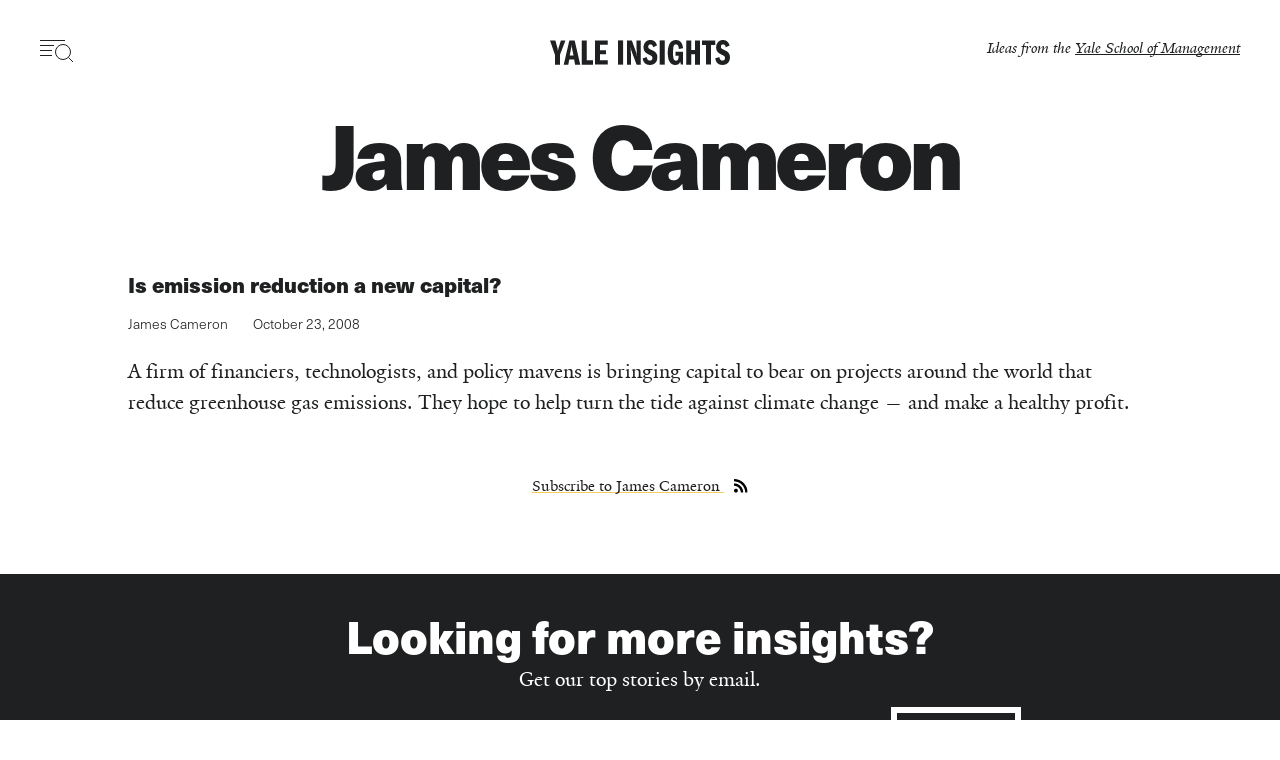

--- FILE ---
content_type: text/html; charset=UTF-8
request_url: https://insights.som.yale.edu/researchers/james-cameron
body_size: 14448
content:
<!DOCTYPE html>
<html lang="en" dir="ltr" prefix="og: https://ogp.me/ns#">
<!--
                                        insights.som.yale.edu
__  __      __        ____           _       __    __
\ \/ /___ _/ /__     /  _/___  _____(_)___ _/ /_  / /______
 \  / __ `/ / _ \    / // __ \/ ___/ / __ `/ __ \/ __/ ___/
 / / /_/ / /  __/  _/ // / / (__  ) / /_/ / / / / /_(__  )
/_/\__,_/_/\___/  /___/_/ /_/____/_/\__, /_/ /_/\__/____/
                                   /____/

Ideas from the Yale School of Management
-->
  <head>
    <meta charset="utf-8" />
<style>/* @see https://github.com/aFarkas/lazysizes#broken-image-symbol */.js img.lazyload:not([src]) { visibility: hidden; }/* @see https://github.com/aFarkas/lazysizes#automatically-setting-the-sizes-attribute */.js img.lazyloaded[data-sizes=auto] { display: block; width: 100%; }</style>
<link rel="canonical" href="https://insights.som.yale.edu/researchers/james-cameron" />
<meta name="google" content="WSFrx5rymXvEU9jgKka1ck1YnTOg4fXLLVDQDTW1l0o" />
<link rel="icon" href="/themes/custom/insights/assets/dist/images/favicon.ico" />
<link rel="icon" sizes="16x16" href="/themes/custom/insights/assets/dist/images/favicon-16x16.png" />
<link rel="icon" sizes="32x32" href="/themes/custom/insights/assets/dist/images/favicon-32x32.png" />
<link rel="icon" sizes="96x96" href="/themes/custom/insights/assets/dist/images/favicon-96x96.png" />
<link rel="icon" sizes="192x192" href="/themes/custom/insights/assets/dist/images/favicon-192x192.png" />
<link rel="apple-touch-icon" href="/themes/custom/insights/assets/dist/images/apple-touch-icon-60x60.png" />
<link rel="apple-touch-icon" sizes="72x72" href="/themes/custom/insights/assets/dist/images/apple-touch-icon-72x72.png" />
<link rel="apple-touch-icon" sizes="76x76" href="/themes/custom/insights/assets/dist/images/apple-touch-icon-76x76.png" />
<link rel="apple-touch-icon" sizes="114x114" href="/themes/custom/insights/assets/dist/images/apple-touch-icon-114x114.png" />
<link rel="apple-touch-icon" sizes="120x120" href="/themes/custom/insights/assets/dist/images/apple-touch-icon-120x120.png" />
<link rel="apple-touch-icon" sizes="144x144" href="/themes/custom/insights/assets/dist/images/apple-touch-icon-144x144.png" />
<link rel="apple-touch-icon" sizes="152x152" href="/themes/custom/insights/assets/dist/images/apple-touch-icon-152x152.png" />
<link rel="apple-touch-icon" sizes="180x180" href="/themes/custom/insights/assets/dist/images/apple-touch-icon-180x180.png" />
<meta property="og:image" content="https://insights.som.yale.edu/sites/default/files/styles/open_graph/public/insights/background/Riddle_illo_final.png?h=d0d46503&amp;itok=OicYhrUh" />
<meta property="og:image:url" content="https://insights.som.yale.edu/sites/default/files/styles/open_graph/public/insights/background/Riddle_illo_final.png?h=d0d46503&amp;itok=OicYhrUh" />
<meta property="og:image:width" content="600" />
<meta property="og:image:height" content="315" />
<meta property="fb:app_id" content="224242245562562" />
<meta name="twitter:image" content="https://insights.som.yale.edu/sites/default/files/styles/open_graph/public/insights/background/Riddle_illo_final.png?h=d0d46503&amp;itok=OicYhrUh" />
<meta name="Generator" content="Drupal 10 (https://www.drupal.org)" />
<meta name="MobileOptimized" content="width" />
<meta name="HandheldFriendly" content="true" />
<meta name="viewport" content="width=device-width, initial-scale=1.0" />
<script type="application/ld+json">{
    "@context": "https://schema.org",
    "@graph": [
        {
            "@type": "WebPage",
            "@id": "https://insights.som.yale.edu/researchers/james-cameron",
            "publisher": {
                "@type": "Organization",
                "@id": "https://insights.som.yale.edu/",
                "name": "Yale Insights",
                "url": "https://insights.som.yale.edu/",
                "sameAs": [
                    "https://twitter.com/YaleInsights",
                    "https://www.facebook.com/YaleInsights"
                ],
                "logo": {
                    "@type": "ImageObject",
                    "representativeOfPage": "False",
                    "url": "https://insights.som.yale.edu/themes/custom/insights/assets/dist/images/insights_logo_amp.png",
                    "width": "421",
                    "height": "60"
                }
            }
        }
    ]
}</script>
<script src="/sites/default/files/google_tag/primary/google_tag.script.js?t96ivc" defer></script>

    <title>James Cameron | Yale Insights</title>
    <link rel="preload" href="/themes/custom/insights/assets/dist/fonts/yaledesign-medium-webfont.woff" as="font" crossorigin="anonymous">
        <link rel="preconnect" href="https://use.typekit.net" crossorigin />
    <style id="critical-css">/*!
 * @client: Yale SOM
 * @description: Yale Insights
 * @version: 4.1.1
 * @build: 2025-12-01 | 095228
 */
html,body,h1,h2,h3,h4,h5,h6,p,hr,abbr,address,b,bdi,bdo,blockquote,cite,code,del,dfn,em,i,ins,kbd,mark,meter,pre,progress,q,s,samp,small,strong,sub,sup,template,time,u,var,wbr,form,input,textarea,button,.node__all-episodes a,select,optgroup,option,label,fieldset,legend,datalist,output,iframe,img,map,area,canvas,figcaption,figure,picture,svg,audio,source,track,video,a,nav,ul,ol,li,dl,dt,dd,table,caption,th,tr,td,thead,tbody,tfoot,col,colgroup,div,span,header,footer,main,section,article,aside,details,dialog,summary,data,object,embed{margin:0;padding:0;border:0;font-size:100%;vertical-align:baseline;background:transparent}header,footer,main,section,article,aside,details,summary,figcaption,figure,nav{display:block}html{box-sizing:border-box;-webkit-text-size-adjust:100%;-moz-text-size-adjust:100%;text-size-adjust:100%;font-weight:normal}*,*::before,*::after{box-sizing:inherit;font-weight:inherit}body{line-height:1}hr{border-width:1px;border-style:solid;margin:0.5em 0;transform:scaleY(0.5);border-color:threedface}address,cite,dfn,em,i{font-style:italic}blockquote,q{quotes:none}blockquote::before,blockquote::after,q::before,q::after{content:"";content:none}b,strong{font-weight:bold}small{font-size:75%}sub,sup{font-size:75%;line-height:0;position:relative}sub{bottom:-0.25em}sup{top:-0.5em}input,select{vertical-align:middle}input[type="radio"]{vertical-align:text-bottom}input[type="checkbox"]{vertical-align:bottom}label,input[type="button"],input[type="submit"],input[type="file"],button,.node__all-episodes a{cursor:pointer}button,.node__all-episodes a,input[type="button"],input[type="submit"]{width:auto;overflow:visible}legend{color:inherit;display:table;max-width:100%;padding:0 0.5em;white-space:normal}fieldset{border-width:1px;border-style:solid;border-color:threedface;padding:0.75em}textarea{overflow:auto;display:block}ul,ol{margin:1em 0;padding-left:var(--list-padding-indent, 2em)}ul>li,ol>li{padding-left:var(--list-item-marker-gap)}ul>li::marker,ol>li::marker{color:var(--list-marker-color);font-size:var(--list-marker-font-size);font-family:var(--list-marker-font-family);font-weight:var(--list-marker-font-weight)}ul li{list-style-type:var(--list-item-style-type)}dl{margin:1em 0}dl dd{padding-left:2em}table{border-collapse:collapse;border-spacing:0}table th{font-weight:bold;vertical-align:bottom}table td{vertical-align:top}pre{white-space:pre;word-wrap:break-word}pre,code,kbd,samp{font-family:monospace, sans-serif;font-size:1em}img,object,embed,video{max-width:100%;height:auto}.site-header__wrapper{padding-top:var(--content-safe-area-top)}.site-header{padding-bottom:var(--content-safe-area-bottom)}.site-header{padding-left:var(--content-safe-area-left)}.site-header{padding-right:var(--content-safe-area-right)}.node__all-episodes a{--button-border: .125em solid var(--button-color);--button-ff: neue-haas-unica,clean,sans-serif;--button-fs: 1.3125rem;--button-fw: 700;--button-padding: 0.5em 1em}.node,.site-header__wrapper{display:grid;-moz-column-gap:var(--grid-column-gap);column-gap:var(--grid-column-gap);row-gap:var(--grid-row-gap)}.node__all-episodes a{--button-hover-background-color: #1f2021;--button-hover-color: #fff;background-image:linear-gradient(0deg, var(--button-hover-background-color) 0%, var(--button-hover-background-color) 100%);background-position:0 50%;background-repeat:no-repeat;background-size:100% 0}.node__all-episodes a:hover{background-size:100% 100%}.site-header__ideas-from a,.site-header__popular-topics .menu--popular-topics a{--link-display: inline;-webkit-text-decoration-color:var(--highlight-link-text-decoration-color, var(--link-background-color, transparent));text-decoration-color:var(--highlight-link-text-decoration-color, var(--link-background-color, transparent));text-decoration-thickness:var(--highlight-link-underline-thickness, 2px);-webkit-text-decoration-skip-ink:var(--highlight-link-underline-skip, none);text-decoration-skip-ink:var(--highlight-link-underline-skip, none);-webkit-text-decoration-line:var(--highlight-link-decoration-line, underline);text-decoration-line:var(--highlight-link-decoration-line, underline);text-underline-offset:var(--highlight-link-underline-offset, 0em)}.site-header__ideas-from a:hover,.site-header__popular-topics .menu--popular-topics a:hover,.site-header__ideas-from a:focus-visible,.site-header__popular-topics .menu--popular-topics a:focus-visible{--highlight-link-decoration-line: underline;animation:animate-highlight-offset 100ms ease-in-out forwards;text-decoration-thickness:1.125em;text-underline-offset:-0.875em}@keyframes animate-highlight-offset{0%{text-underline-offset:-0.625em}100%{text-underline-offset:-0.875em}}.visually-hidden{position:absolute !important;overflow:hidden;clip:rect(1px, 1px, 1px, 1px);width:1px;height:1px;word-wrap:normal}:root{--content-safe-area-top: 1.75rem;--content-safe-area-right: 1.25rem;--content-safe-area-bottom: 1.75rem;--content-safe-area-left: 1.25rem;--site-header-safe-area: 5.625rem;--site-footer-safe-area: 5rem;--content-max-width: 85ch;--page-max-width: 90rem;--grid-columns: 12;--grid-column-gap: 3.75rem;--grid-row-gap: 3.75rem;--list-marker-font-size: .875rem;--list-marker-font-family: neue-haas-unica,clean,sans-serif;--list-marker-font-weight: 700;--link-background-color: #f2cd5c;--link-color: #1f2021;--link-decoration: none;--link-display: inline-block;--link-ff: inherit;--link-fs: inherit;--link-fw: inherit;--link-hover-color: #1f2021;--link-hover-decoration: inherit;--link-line-height: inherit;--link-margin: 0;--link-padding: 0;--link-transition: all 100ms ease-in-out;--highlight-link-decoration-line: none;--button-border: none;--button-color: #1f2021;--button-bg-color: inherit;--button-decoration: none;--button-display: inherit;--button-ff: inherit;--button-fs: inherit;--button-fw: inherit;--button-hover-color: #1f2021;--button-hover-bg-color: inherit;--button-hover-decoration: inherit;--button-line-height: inherit;--button-margin: 0;--button-padding: 0;--button-transition: all 100ms ease-in-out;--form-color: #1f2021;--form-fs-minsize: 1.5rem;--form-fs-midsize: 4vw;--form-fs-maxsize: 3rem;--icon-color: #1f2021;--icon-hover-color: #1f2021;--icon-transition: fill 100ms ease-in-out;--icon-width: 1.3125rem}@media (min-width: 48rem){:root{--content-safe-area-top: 2.5rem;--content-safe-area-bottom: 2.5rem;--site-header-safe-area: 6.875rem}}@media (min-width: 80rem){:root{--content-safe-area-right: 2.5rem;--content-safe-area-left: 2.5rem}}body{--sidebar-width: 64px;color:#1f2021;font-family:"YaleDesign",serif}@media (min-width: 61em){.toolbar ~ .dialog-off-canvas-main-canvas{margin-inline-start:var(--drupal-displace-offset-left, var(--sidebar-width));transition:margin-inline-start 0.2s linear}}button,.node__all-episodes a,[role="button"],input[type="submit"]{border:var(--button-border);color:var(--button-color);display:var(--button-display);font-family:var(--button-ff);font-size:var(--button-fs);font-weight:var(--button-fw);line-height:var(--button-line-height);padding:var(--button-padding);margin:var(--button-margin);-webkit-text-decoration:var(--button-decoration);text-decoration:var(--button-decoration);transition:var(--button-transition);background-color:var(--button-bg-color)}button:hover,.node__all-episodes a:hover,[role="button"]:hover,input[type="submit"]:hover{color:var(--button-hover-color);background-color:var(--button-hover-bg-color);-webkit-text-decoration:var(--button-hover-decoration);text-decoration:var(--button-hover-decoration)}button:focus,.node__all-episodes a:focus,[role="button"]:focus,input[type="submit"]:focus{outline:.0625rem dotted var(--button-color)}h1,h2,.h2,h3,.h3,h4,.h4,h5,.h5,h6,.h6{font-family:"neue-haas-unica",clean,sans-serif}h2,.h2,h3,.h3,h4,.h4,h5,.h5,h6,.h6{line-height:var(--headline-line-height);margin-top:var(--heading-margin-top)}h2+h2,h2+h3,h2+h4,h2+h5,h2+h6,h2+p,.h2+h2,.h2+h3,.h2+h4,.h2+h5,.h2+h6,.h2+p,h3+h2,h3+h3,h3+h4,h3+h5,h3+h6,h3+p,.h3+h2,.h3+h3,.h3+h4,.h3+h5,.h3+h6,.h3+p,h4+h2,h4+h3,h4+h4,h4+h5,h4+h6,h4+p,.h4+h2,.h4+h3,.h4+h4,.h4+h5,.h4+h6,.h4+p,h5+h2,h5+h3,h5+h4,h5+h5,h5+h6,h5+p,.h5+h2,.h5+h3,.h5+h4,.h5+h5,.h5+h6,.h5+p,h6+h2,h6+h3,h6+h4,h6+h5,h6+h6,h6+p,.h6+h2,.h6+h3,.h6+h4,.h6+h5,.h6+h6,.h6+p{--heading-margin-top: 0}h2,.h2{font-size:var(--headline-h2-font-size, var(--headline-font-size, 2.25rem))}h3,.h3{font-size:var(--headline-h3-font-size, var(--headline-font-size, 1.5rem));font-weight:700}h4,.h4{font-size:var(--headline-h4-font-size, var(--headline-font-size, 1.5rem))}h5,.h5{font-size:var(--headline-h5-font-size, var(--headline-font-size, 1.125rem));font-weight:700}h6,.h6{font-size:var(--headline-h6-font-size, var(--headline-font-size, 1.125rem))}p{font-size:var(--text-font-size);line-height:var(--text-line-height);color:var(--paragraph-color, inherit);margin-bottom:1em}a{color:var(--link-color);display:var(--link-display);font-family:var(--link-ff);font-size:var(--link-fs);font-weight:var(--link-fw);line-height:var(--link-line-height);margin:var(--link-margin);padding:var(--link-padding);-webkit-text-decoration:var(--link-decoration);text-decoration:var(--link-decoration);transition:var(--link-transition)}.media__figcaption{color:var(--node-text-color, inherit);display:flex;flex-direction:column;font-size:.875rem;font-family:"neue-haas-unica",clean,sans-serif;justify-content:space-between;line-height:1.25;padding-top:1em;background-color:var(--media-figcaption-background-color, #fff)}@media (min-width: 48rem){.media__figcaption{flex-direction:row;gap:2.5rem}}.media__figcaption a{--link-color: #1f2021;--highlight-link-decoration-line: underline;--link-hover-color: #7c756e}.media__figcaption p{font-size:inherit;margin-bottom:0;line-height:inherit}.media__caption{margin-bottom:0.5em}@media (min-width: 48rem){.media__caption{margin-bottom:0;flex:1 1 60%}}@media (min-width: 48rem){.media__credit{flex:1 1 20%;text-align:right}}.media--image img{display:var(--img-display, block);height:auto;width:100%}.node{--node-title-minsize: 2.125rem;--node-title-midsize: 5vw;--node-title-maxsize: 3.75rem;grid-template-areas:"tHEAD" "tCONT" "tFOOT";grid-template-columns:100%}.node hr{border-color:rgba(124,117,110,0.25);margin:2rem 0}.node__title{font-size:var(--node-title-minsize);font-size:min(max(var(--node-title-minsize), var(--node-title-midsize)), var(--node-title-maxsize));font-weight:700;margin-bottom:0.25em;letter-spacing:-0.01em}@supports (font-size: clamp(var(--node-title-minsize), var(--node-title-midsize), var(--node-title-maxsize))){.node__title{font-size:clamp(var(--node-title-minsize), var(--node-title-midsize), var(--node-title-maxsize))}}@media (min-width: 48rem){.node__title{letter-spacing:-0.03em}}.node__share{margin-bottom:1.25rem}.node__date{font-family:"neue-haas-unica",clean,sans-serif}.node__video{margin-bottom:3.75rem}.node__body::after{content:"";clear:both;display:table}.node__footer{-ms-grid-row:3;-ms-grid-column:1;grid-area:tFOOT}@media (max-width: 48rem){.node__footer{color:#fff;background-color:#1f2021;margin-bottom:-5rem;padding-top:1.25rem;padding-left:var(--content-safe-area-left);padding-right:var(--content-safe-area-right);padding-bottom:5rem;margin-left:calc(-1 * var(--content-safe-area-left));margin-right:calc(-1 * var(--content-safe-area-right))}}.node__footer-title{display:inline-block;padding-top:1.25rem;border-top:.5rem solid #1f2021;font-family:"YaleDesign",serif;font-size:1.25rem;font-style:italic;font-weight:400}@media (max-width: 48rem){.node__footer-title{border:none;padding-bottom:1.25rem}}.node__all-episodes{--heading-margin-top: 1.25rem;border-top:.125rem solid #1f2021}.node__all-episodes a{--button-display:inline-block;--button-margin: 0.75em 0}.node.node--light{--node-text-color: #ffffff;--node-link-color: #ffffff;--node-link-background-color: #ffffff;--node-link-hover-color: #1f2021}.node.node--dark{--node-text-color: #1f2021;--node-link-color: #1f2021;--node-link-background-color: #1f2021;--node-link-hover-color: #ffffff}.site-nav-toggle{--button-ff: neue-haas-unica,clean,sans-serif;--button-fs: .75rem;--button-fw: 700;--button-display: flex;align-items:center}.site-nav-toggle__text{display:hidden;margin-left:0.5em}.site-nav-toggle__icon{height:1.375rem;position:relative;width:2.1875rem}.site-nav-toggle__icon span{background-color:var(--icon-color);height:.0625rem;left:0;position:absolute;transition:all 200ms ease-in-out 200ms, transform 100ms ease-in-out}.site-nav-toggle__icon svg{bottom:0;position:absolute;right:0;transition:all 200ms ease-in-out 200ms}.site-nav-toggle__icon1{top:0;width:1.5625rem}.site-nav-toggle__icon2{top:.3125rem;width:.875rem}.site-nav-toggle__icon3{top:.625rem;width:.75rem}.site-nav-toggle__icon4{top:.9375rem;width:.75rem}.site-nav-toggle[aria-expanded="true"]{--icon-color: #fff}.site-nav-toggle[aria-expanded="true"] .site-nav-toggle__icon span{top:.75rem;transition:all 200ms ease-in-out, transform 100ms ease-in-out 200ms}.site-nav-toggle[aria-expanded="true"] .site-nav-toggle__icon svg{opacity:0;transition-delay:0ms}.site-nav-toggle[aria-expanded="true"] .site-nav-toggle__icon1,.site-nav-toggle[aria-expanded="true"] .site-nav-toggle__icon4{width:0}.site-nav-toggle[aria-expanded="true"] .site-nav-toggle__icon2{transform:rotate(45deg);width:1.875rem}.site-nav-toggle[aria-expanded="true"] .site-nav-toggle__icon3{transform:rotate(-45deg);width:1.875rem}.site-nav-toggle[aria-expanded="false"]:hover .site-nav-toggle__icon1{animation:indent-wave 400ms ease-in-out 100ms}.site-nav-toggle[aria-expanded="false"]:hover .site-nav-toggle__icon2{animation:indent-wave 400ms ease-in-out 200ms}.site-nav-toggle[aria-expanded="false"]:hover .site-nav-toggle__icon3{animation:indent-wave 400ms ease-in-out 300ms}.site-nav-toggle[aria-expanded="false"]:hover .site-nav-toggle__icon4{animation:indent-wave 400ms ease-in-out 400ms}@media (min-width: 48rem){.site-nav-toggle .site-nav-toggle__text{display:inline}}.site-nav{bottom:0;left:0;position:absolute;right:0;top:0;background-color:#1f2021;color:#fff;height:100vh;transform:scale(0);visibility:hidden}.site-header{width:100%}.site-header__wrapper{--grid-column-gap: 1.25rem;--grid-row-gap: 1.25rem;grid-template-columns:auto 1fr 1fr;position:relative;z-index:100}.site-header__ideas-from{font-style:italic;grid-column:span 2}.site-header__ideas-from a{--highlight-link-decoration-line: underline;--highlight-link-underline-offset: 0.125em;--highlight-link-underline-thickness: 1px;--link-background-color: #1f2021;--link-hover-color: #fff}.site-header__popular-topics{display:none;font-size:.875rem;border-top:.125rem solid #f2cd5c;margin-bottom:1.25rem;padding-top:1.25rem;margin-top:2.5rem}.site-header__popular-topics nav{display:flex;justify-content:center;align-items:center}.site-header__popular-topics nav h2{font-size:inherit;margin-right:1em}.site-header__popular-topics .menu--popular-topics{--link-ff: neue-haas-unica,clean,sans-serif;--link-fw: 700;--link-margin: 0 0.5em;--button-margin: 0 0.5em}.site-header__popular-topics,.site-header__ideas-from{transition:opacity 200ms ease-in-out 700ms;opacity:1}.site-header .block-insights-branding{--link-display: block;width:180px}.site-header .block-insights-branding a:focus,.site-header .block-insights-branding a:hover{transform:scale(0.98) translate3d(0, 0, 0)}.site-header .block-insights-branding svg{fill:#1f2021;transition:opacity 200ms ease-in-out 200ms;opacity:1}.site-header .block-insights-branding svg path{transform-origin:center}@media (min-width: 48rem){.site-header__wrapper{grid-template-columns:1fr auto 1fr}.site-header__ideas-from{grid-column:span 1;text-align:right}.site-header__popular-topics{display:block}}@media (min-width: 64rem){.site-header__popular-topics{margin-left:calc( min(100vw, var(--content-max-width)) / (var(--grid-columns) / 1));margin-right:calc( min(100vw, var(--content-max-width)) / (var(--grid-columns) / 1))}.site-header__popular-topics .menu--popular-topics{--link-margin: 0 1em;--button-margin: 0 1em}}.site-main{--headline-line-height: 1.5;--text-font-size: 1.3125rem;--text-line-height: 1.5;margin-left:var(--content-safe-area-left);margin-right:var(--content-safe-area-right)}@media (min-width: 48rem){.page--is-front .block-insights-branding{width:200px}}@media (min-width: 64rem){.page--is-front .block-insights-branding{width:400px}}@media (min-width: 80rem){.page--is-front .block-insights-branding{width:500px}}.page--nav-opening .site-header__ideas-from,.page--nav-opening .site-header__popular-topics,.page--nav-opening .block-insights-branding svg{opacity:0;transition:opacity 200ms ease-in-out}.page--nav-opened{overflow:hidden}.page--nav-opened .menu--local-tasks,.page--nav-opened .site-nav-toggle__text{display:none}.page--nav-opened .block-insights-branding{width:180px}.page--nav-opened .block-insights-branding svg{fill:#fff;opacity:1}.page--nav-opened .site-header__wrapper{grid-template-columns:auto 1fr;width:calc(210px + (var(--grid-column-gap) * 3));background:#1f2021}.page--nav-opened .site-header__ideas-from{grid-column:-1 / 1}.page--nav-closing .block-insights-branding svg{opacity:0;transition-delay:0ms}.page--node-insights-article .site-header__wrapper{grid-template-columns:auto 1fr 1fr}.page--node-insights-article.page--node-full-screen .site-header__wrapper{grid-template-columns:auto 1fr}.page--node-podcast-episode.page--node-full-screen:has(.node.node--presentation-square) .site-header__wrapper{grid-template-columns:auto 1fr}.page--node-full-screen .site-header__ideas-from,.page--taxonomy-term-podcast-series .site-header__ideas-from{display:none}.page--white-header .site-header__wrapper{--icon-color: #fff}.page--white-header .site-header__wrapper svg{fill:#fff}.page--node-full-screen .site-header,.page--taxonomy-term-podcast-series .site-header{position:absolute}</style>
<link rel="stylesheet" media="print" href="/themes/contrib/stable/css/core/components/progress.module.css?t96ivc" data-onload-media="all" onload="this.onload=null;this.media=this.dataset.onloadMedia" />
<noscript><link rel="stylesheet" media="all" href="/themes/contrib/stable/css/core/components/progress.module.css?t96ivc" />
</noscript><link rel="stylesheet" media="print" href="/themes/contrib/stable/css/core/components/ajax-progress.module.css?t96ivc" data-onload-media="all" onload="this.onload=null;this.media=this.dataset.onloadMedia" />
<noscript><link rel="stylesheet" media="all" href="/themes/contrib/stable/css/core/components/ajax-progress.module.css?t96ivc" />
</noscript><link rel="stylesheet" media="print" href="/themes/contrib/stable/css/system/components/align.module.css?t96ivc" data-onload-media="all" onload="this.onload=null;this.media=this.dataset.onloadMedia" />
<noscript><link rel="stylesheet" media="all" href="/themes/contrib/stable/css/system/components/align.module.css?t96ivc" />
</noscript><link rel="stylesheet" media="print" href="/themes/contrib/stable/css/system/components/fieldgroup.module.css?t96ivc" data-onload-media="all" onload="this.onload=null;this.media=this.dataset.onloadMedia" />
<noscript><link rel="stylesheet" media="all" href="/themes/contrib/stable/css/system/components/fieldgroup.module.css?t96ivc" />
</noscript><link rel="stylesheet" media="print" href="/themes/contrib/stable/css/system/components/container-inline.module.css?t96ivc" data-onload-media="all" onload="this.onload=null;this.media=this.dataset.onloadMedia" />
<noscript><link rel="stylesheet" media="all" href="/themes/contrib/stable/css/system/components/container-inline.module.css?t96ivc" />
</noscript><link rel="stylesheet" media="print" href="/themes/contrib/stable/css/system/components/clearfix.module.css?t96ivc" data-onload-media="all" onload="this.onload=null;this.media=this.dataset.onloadMedia" />
<noscript><link rel="stylesheet" media="all" href="/themes/contrib/stable/css/system/components/clearfix.module.css?t96ivc" />
</noscript><link rel="stylesheet" media="print" href="/themes/contrib/stable/css/system/components/details.module.css?t96ivc" data-onload-media="all" onload="this.onload=null;this.media=this.dataset.onloadMedia" />
<noscript><link rel="stylesheet" media="all" href="/themes/contrib/stable/css/system/components/details.module.css?t96ivc" />
</noscript><link rel="stylesheet" media="print" href="/themes/contrib/stable/css/system/components/hidden.module.css?t96ivc" data-onload-media="all" onload="this.onload=null;this.media=this.dataset.onloadMedia" />
<noscript><link rel="stylesheet" media="all" href="/themes/contrib/stable/css/system/components/hidden.module.css?t96ivc" />
</noscript><link rel="stylesheet" media="print" href="/themes/contrib/stable/css/system/components/item-list.module.css?t96ivc" data-onload-media="all" onload="this.onload=null;this.media=this.dataset.onloadMedia" />
<noscript><link rel="stylesheet" media="all" href="/themes/contrib/stable/css/system/components/item-list.module.css?t96ivc" />
</noscript><link rel="stylesheet" media="print" href="/themes/contrib/stable/css/system/components/js.module.css?t96ivc" data-onload-media="all" onload="this.onload=null;this.media=this.dataset.onloadMedia" />
<noscript><link rel="stylesheet" media="all" href="/themes/contrib/stable/css/system/components/js.module.css?t96ivc" />
</noscript><link rel="stylesheet" media="print" href="/themes/contrib/stable/css/system/components/nowrap.module.css?t96ivc" data-onload-media="all" onload="this.onload=null;this.media=this.dataset.onloadMedia" />
<noscript><link rel="stylesheet" media="all" href="/themes/contrib/stable/css/system/components/nowrap.module.css?t96ivc" />
</noscript><link rel="stylesheet" media="print" href="/themes/contrib/stable/css/system/components/position-container.module.css?t96ivc" data-onload-media="all" onload="this.onload=null;this.media=this.dataset.onloadMedia" />
<noscript><link rel="stylesheet" media="all" href="/themes/contrib/stable/css/system/components/position-container.module.css?t96ivc" />
</noscript><link rel="stylesheet" media="print" href="/themes/contrib/stable/css/system/components/reset-appearance.module.css?t96ivc" data-onload-media="all" onload="this.onload=null;this.media=this.dataset.onloadMedia" />
<noscript><link rel="stylesheet" media="all" href="/themes/contrib/stable/css/system/components/reset-appearance.module.css?t96ivc" />
</noscript><link rel="stylesheet" media="print" href="/themes/contrib/stable/css/system/components/resize.module.css?t96ivc" data-onload-media="all" onload="this.onload=null;this.media=this.dataset.onloadMedia" />
<noscript><link rel="stylesheet" media="all" href="/themes/contrib/stable/css/system/components/resize.module.css?t96ivc" />
</noscript><link rel="stylesheet" media="print" href="/themes/contrib/stable/css/system/components/system-status-counter.css?t96ivc" data-onload-media="all" onload="this.onload=null;this.media=this.dataset.onloadMedia" />
<noscript><link rel="stylesheet" media="all" href="/themes/contrib/stable/css/system/components/system-status-counter.css?t96ivc" />
</noscript><link rel="stylesheet" media="print" href="/themes/contrib/stable/css/system/components/system-status-report-counters.css?t96ivc" data-onload-media="all" onload="this.onload=null;this.media=this.dataset.onloadMedia" />
<noscript><link rel="stylesheet" media="all" href="/themes/contrib/stable/css/system/components/system-status-report-counters.css?t96ivc" />
</noscript><link rel="stylesheet" media="print" href="/themes/contrib/stable/css/system/components/system-status-report-general-info.css?t96ivc" data-onload-media="all" onload="this.onload=null;this.media=this.dataset.onloadMedia" />
<noscript><link rel="stylesheet" media="all" href="/themes/contrib/stable/css/system/components/system-status-report-general-info.css?t96ivc" />
</noscript><link rel="stylesheet" media="print" href="/themes/contrib/stable/css/system/components/tablesort.module.css?t96ivc" data-onload-media="all" onload="this.onload=null;this.media=this.dataset.onloadMedia" />
<noscript><link rel="stylesheet" media="all" href="/themes/contrib/stable/css/system/components/tablesort.module.css?t96ivc" />
</noscript><link rel="stylesheet" media="print" href="/themes/contrib/stable/css/views/views.module.css?t96ivc" data-onload-media="all" onload="this.onload=null;this.media=this.dataset.onloadMedia" />
<noscript><link rel="stylesheet" media="all" href="/themes/contrib/stable/css/views/views.module.css?t96ivc" />
</noscript><link rel="stylesheet" media="print" href="//use.typekit.net/cro6dpa.css" data-onload-media="all" onload="this.onload=null;this.media=this.dataset.onloadMedia" />
<noscript><link rel="stylesheet" media="all" href="//use.typekit.net/cro6dpa.css" />
</noscript><link rel="stylesheet" media="print" href="/themes/custom/insights/assets/dist/css/insights.theme.css?t96ivc" data-onload-media="all" onload="this.onload=null;this.media=this.dataset.onloadMedia" />
<noscript><link rel="stylesheet" media="all" href="/themes/custom/insights/assets/dist/css/insights.theme.css?t96ivc" />
</noscript>
    

  </head>
  <body class="page page--taxonomy-term page--taxonomy-term-researchers">
        <a href="#site-main" class="visually-hidden focusable">
      Skip to main content
    </a>
    <noscript><iframe src="https://www.googletagmanager.com/ns.html?id=GTM-KQ5PDP5" height="0" width="0" style="display:none;visibility:hidden"></iframe></noscript>
      <div class="dialog-off-canvas-main-canvas" data-off-canvas-main-canvas>
    <header class="site-header" data-site-header="" id="site-header">
  <div class="site-header__wrapper">
    <div class="site-header__site-nav-toggle">
      <button
        data-site-nav-toggle
        class="site-nav-toggle "
        aria-expanded="false"
        aria-label="Toggle navigation visibility"
      >
        <span class="site-nav-toggle__icon" >
          <span class="site-nav-toggle__icon1"></span>
          <span class="site-nav-toggle__icon2"></span>
          <span class="site-nav-toggle__icon3"></span>
          <span class="site-nav-toggle__icon4"></span>
          <svg width="19" height="18" viewBox="0 0 19 18" xmlns="http://www.w3.org/2000/svg" class="icon icon--magnifying-glass" data-image="icon"><g fill="none"><path d="M13.5 13.5L18 18"/><circle cx="8" cy="8" r="7.5"/></g></svg>
        </span>
              </button>
    </div>

            <div class="region-site-header">
    <div id="block-insights-branding" class="block-insights-branding">
  
    
  
      <a
      href="/"
      title="Home"
      aria-label="Yale Insights"
      rel="home"
    >
      <svg version="1.1" xmlns="http://www.w3.org/2000/svg" xmlns:xlink="http://www.w3.org/1999/xlink" x="0px" y="0px"
	 viewBox="0 0 414.4 58.6" style="enable-background:new 0 0 414.4 58.6;" xml:space="preserve">
<g>
	<path class="st0" d="M11.3,34.4L0,0.9h12.3l4.9,18.1c0.9,3.2,1,6.7,1,9c0.2-3,0.6-6.1,1.4-9l5.5-18.1h10.5L23,34.4v23.4H11.3V34.4z
		"/>
	<path class="st0" d="M56.7,0.9l12.9,56.9H57.8l-2.3-12.3H44.3l-2.2,12.3H31.6l13-56.9H56.7z M54.2,36.2l-3.2-15.2
		c-0.5-2.3-0.9-4.4-1.2-9.6c-0.3,2.4-0.7,5.5-1.4,9l-3.1,15.7H54.2z"/>
	<path class="st0" d="M73.1,0.9h11.7v46.4h14.4v10.5H73.1V0.9z"/>
	<path class="st0" d="M115.3,24H129v9.5h-13.7v14.2h17.9v10h-29.6V0.9h29.6v10h-17.9V24z"/>
	<path class="st0" d="M156.6,0.9h11.7v56.9h-11.7V0.9z"/>
	<path class="st0" d="M177,0.9h11.4l9.2,26.1c0.9,2.6,1.7,6.5,2.7,11.3c-0.4-5.8-0.9-14.5-0.9-17.3v-20h9.5v56.9h-9.5l-10.7-29.1
		c-1.4-3.9-2.6-8.7-3.3-11.7c0.4,5.1,0.9,14.4,0.9,16.8v24H177V0.9z"/>
	<path class="st0" d="M237.7,16.9c-1.4-5.5-4-6.7-6.5-6.7c-4.7,0-4.9,4.6-4.9,5.5c0,4.2,1.8,5,10.1,8.9c3.5,1.7,10.8,5.1,10.8,15.9
		c0,10.6-6.2,18-17.2,18c-13,0-15.7-9.8-16.7-15.4l9.3-3.2c1.4,6.1,3.3,8.4,7.4,8.4c5.3,0,5.8-4.6,5.8-6c0-3.8-2.6-5.5-4.8-6.5
		c-7.2-3.6-10.7-5.2-13.1-9.1c-1.5-2.4-2.6-5.9-2.6-9.5c0-8.6,5.5-17.3,15.5-17.3c11.7,0,14.6,9.8,15.5,13L237.7,16.9z"/>
	<path class="st0" d="M252.5,0.9h11.7v56.9h-11.7V0.9z"/>
	<path class="st0" d="M306.3,57.7h-5l-1.4-6.8c-2,4.1-4.3,7.7-11.3,7.7c-12.8,0-17.4-11.7-17.4-28.6c0-13.1,3.1-30,18.6-30
		c13.7,0,15.9,12.9,16.5,19.3l-9.6,1.8c-0.9-6.3-1.6-10.9-6.7-10.9c-3,0-4.3,1.4-5.3,4c-1.3,3.8-1.4,11.9-1.4,16.5
		c0,13.6,1.8,17.8,6.7,17.8c3.3,0,6.1-1.4,6.2-11.3H289v-9.5h17.2V57.7z"/>
	<path class="st0" d="M333.9,23.3V0.9h11.7v56.9h-11.7V33.3h-8.6v24.5h-11.7V0.9h11.7v22.4H333.9z"/>
	<path class="st0" d="M370.9,57.7h-11.7V11.6h-9.3V0.9h30.5v10.7h-9.6V57.7z"/>
	<path class="st0" d="M404.8,16.9c-1.4-5.5-4-6.7-6.5-6.7c-4.7,0-4.9,4.6-4.9,5.5c0,4.2,1.8,5,10.1,8.9c3.5,1.7,10.8,5.1,10.8,15.9
		c0,10.6-6.2,18-17.2,18c-13,0-15.7-9.8-16.7-15.4l9.3-3.2c1.4,6.1,3.3,8.4,7.4,8.4c5.3,0,5.8-4.6,5.8-6c0-3.8-2.6-5.5-4.8-6.5
		c-7.2-3.6-10.7-5.2-13.1-9.1c-1.5-2.4-2.6-5.9-2.6-9.5C382.5,8.7,388,0,398,0c11.7,0,14.6,9.8,15.5,13L404.8,16.9z"/>
</g>
</svg>

    </a>
  </div>

  </div>

    
      <div class="site-header__ideas-from">Ideas from the <a href="https://som.yale.edu">Yale School of Management</a></div>
  </div>

  
  <div
    data-site-nav
    aria-hidden="true"
    class="site-nav"
    role="dialog"
  >
    <div data-site-nav-wrapper class="site-nav__wrapper">
      <div class="site-nav__search">
        <form
          data-form
          action="/search/insights/"
          method="get"
          class="form form--search"
        >
          <div class="form__element" data-form-element>
            <label class="form__label" for="edit-search">Search</label>
            <input id="edit-search" type="text" name="search" />
          </div>
          <div class="form-actions">
            <input type="submit" value="Search" class="form__input form__input--sumbit">
          </div>
        </form>
      </div>
      <div class="site-nav__popular-topics">
        <nav class="popular-topics" aria-labelledby="current-topics-navigation" role="navigation">
  <h2
    id="current-topics-navigation"
    aria-role="button"
    aria-controls="current-topics-menu"
    aria-expanded="true">Current Topics <span class="visually-hidden">menu</span>
  </h2>

  <ul id="current-topics-menu" class="menu menu--popular-topics" aria-hidden="false">
          <li class="menu__item"><a href="/topics/politics-and-policy">Politics and Policy</a></li>
          <li class="menu__item"><a href="/topics/alumni">Alumni</a></li>
          <li class="menu__item"><a href="/topics/social-impact">Social Impact</a></li>
          <li class="menu__item"><a href="/topics/data-and-ai">Data and AI</a></li>
          <li class="menu__item"><a href="/topics/behavioral">Behavioral</a></li>
        <li class="menu__item">
      <button class="popular-topics__nav-trigger" data-site-nav-trigger>
        <svg width="14" height="4" viewBox="0 0 14 4" xmlns="http://www.w3.org/2000/svg" data-image="icon"><g id="exploration" stroke="none" stroke-width="1" fill="none" fill-rule="evenodd"><g id="Homepage,-line" transform="translate(-1002 -135)" fill="#1F2021" fill-rule="nonzero"><g id="header" transform="translate(40 23)"><path d="M963.75 115.5c.242 0 .468-.047.68-.14.212-.094.398-.219.557-.376a1.727 1.727 0 00.513-1.234 1.728 1.728 0 00-.513-1.24 1.797 1.797 0 00-.557-.373 1.703 1.703 0 00-.68-.137c-.242 0-.468.046-.68.137a1.797 1.797 0 00-.557.372 1.728 1.728 0 00-.513 1.24 1.727 1.727 0 00.513 1.234c.16.158.345.283.557.377.212.093.438.14.68.14zm4.901 0c.242 0 .469-.047.68-.14.212-.094.398-.219.558-.376a1.727 1.727 0 00.512-1.234 1.728 1.728 0 00-.512-1.24 1.797 1.797 0 00-.557-.373 1.703 1.703 0 00-.68-.137 1.7 1.7 0 00-.68.137 1.797 1.797 0 00-.558.372 1.728 1.728 0 00-.513 1.24 1.727 1.727 0 00.513 1.234c.16.158.345.283.557.377.212.093.439.14.68.14zm4.902 0c.241 0 .468-.047.68-.14.212-.094.396-.219.554-.376.157-.157.282-.342.376-.554.093-.212.14-.438.14-.68 0-.242-.047-.47-.14-.684a1.755 1.755 0 00-.93-.93 1.703 1.703 0 00-.68-.136 1.745 1.745 0 00-1.24.51 1.745 1.745 0 00-.51 1.24c0 .242.045.468.136.68a1.755 1.755 0 001.614 1.07zm-9.803-.704c-.292 0-.54-.103-.745-.308a1.007 1.007 0 01-.308-.738c0-.292.103-.54.308-.745.205-.205.453-.308.745-.308s.54.103.745.308c.205.205.308.453.308.745 0 .287-.103.533-.308.738a1.015 1.015 0 01-.745.308zm4.901 0c-.291 0-.54-.103-.745-.308a1.007 1.007 0 01-.307-.738c0-.292.102-.54.307-.745.205-.205.454-.308.745-.308.287 0 .534.103.739.308.205.205.307.453.307.745 0 .287-.102.533-.307.738a1.007 1.007 0 01-.739.308zm4.902 0c-.292 0-.54-.103-.745-.308a1.007 1.007 0 01-.308-.738c0-.292.103-.54.308-.745.205-.205.453-.308.745-.308.287 0 .533.103.738.308.205.205.308.453.308.745 0 .287-.103.533-.308.738a1.007 1.007 0 01-.738.308z" id=""/></g></g></g></svg>
      </button>
    </li>
  </ul>
</nav>

      </div>

      <div class="site-nav__all-topics">
        <nav class="all-topics" aria-labelledby="all-topics-navigation" role="navigation">
  <h2
    id="all-topics-navigation"
    aria-role="button"
    aria-controls="all-topics-menu"
    aria-expanded="false">All Topics <span class="visually-hidden">menu</span>
  </h2>

  <ul id="all-topics-menu" class="menu menu--all-topics" aria-hidden="true">
          <li class="menu__item"><a href="/topics/accounting">Accounting</a></li>
          <li class="menu__item"><a href="/topics/alumni">Alumni</a></li>
          <li class="menu__item"><a href="/topics/artsmedia">Arts/Media</a></li>
          <li class="menu__item"><a href="/topics/asset-management">Asset Management</a></li>
          <li class="menu__item"><a href="/topics/behavioral">Behavioral</a></li>
          <li class="menu__item"><a href="/topics/competition">Competition</a></li>
          <li class="menu__item"><a href="/topics/covid19">COVID19</a></li>
          <li class="menu__item"><a href="/topics/data-and-ai">Data and AI</a></li>
          <li class="menu__item"><a href="/topics/diversity-and-inclusion">Diversity and Inclusion</a></li>
          <li class="menu__item"><a href="/topics/economic-development">Economic Development</a></li>
          <li class="menu__item"><a href="/topics/economics">Economics</a></li>
          <li class="menu__item"><a href="/topics/education">Education</a></li>
          <li class="menu__item"><a href="/topics/energy">Energy</a></li>
          <li class="menu__item"><a href="/topics/entrepreneurship">Entrepreneurship</a></li>
          <li class="menu__item"><a href="/topics/finance">Finance</a></li>
          <li class="menu__item"><a href="/topics/financial-crises">Financial Crises</a></li>
          <li class="menu__item"><a href="/topics/gender">Gender</a></li>
          <li class="menu__item"><a href="/topics/healthcare">Healthcare</a></li>
          <li class="menu__item"><a href="/topics/impact-investing">Impact Investing</a></li>
          <li class="menu__item"><a href="/topics/leadership">Leadership</a></li>
          <li class="menu__item"><a href="/topics/marketing">Marketing</a></li>
          <li class="menu__item"><a href="/topics/operations">Operations</a></li>
          <li class="menu__item"><a href="/topics/organizational-behavior">Organizational Behavior</a></li>
          <li class="menu__item"><a href="/topics/politics-and-policy">Politics and Policy</a></li>
          <li class="menu__item"><a href="/topics/social-impact">Social Impact</a></li>
          <li class="menu__item"><a href="/topics/sustainability">Sustainability</a></li>
          <li class="menu__item"><a href="/topics/technology">Technology</a></li>
          <li class="menu__item"><a href="/topics/transportation">Transportation</a></li>
      </ul>
</nav>

      </div>

      <div class="site-nav__departments">
        <nav class="departments" aria-labelledby="departments-navigation" role="navigation">
  <h2
    id="departments-navigation"
    aria-role="button"
    aria-controls="departments-menu"
    aria-expanded="false">Departments <span class="visually-hidden">menu</span>
  </h2>

  <ul id="departments-menu" class="menu menu--departments" aria-hidden="true">
          <li class="menu__item"><a href="/departments/faculty-viewpoints">Faculty Viewpoints</a></li>
          <li class="menu__item"><a href="/departments/management-in-practice">Management in Practice</a></li>
          <li class="menu__item"><a href="/departments/research">Research</a></li>
          <li class="menu__item"><a href="/departments/three-questions">Three Questions</a></li>
          <li class="menu__item"><a href="/departments/values-proposition">Values Proposition</a></li>
      </ul>
</nav>

      </div>

      <div class="site-nav__header-menu">
        
  
                  <ul class="menu menu--header">
    
                <li class="menu__item">
                  <a href="mailto:yaleinsights@yale.edu">Contact Us</a>
        
              </li>
                <li class="menu__item">
                  <a href="https://yale.edu">Yale University</a>
        
              </li>
                <li class="menu__item">
                  <a href="/about" data-drupal-link-system-path="node/229506">About Yale Insights</a>
        
              </li>
                <li class="menu__item">
                  <a href="https://www.yale.edu/privacy-policy">Privacy Policy</a>
        
              </li>
                <li class="menu__item">
                  <a href="https://som.yale.edu">Yale SOM</a>
        
              </li>
                <li class="menu__item">
                  <a href="https://usability.yale.edu/web-accessibility/accessibility-yale">Accessibility</a>
        
              </li>
        </ul>
  


      </div>
      <div class="site-nav__ideas-from">Ideas from the <a href="https://som.yale.edu">Yale School of Management</a></div>
    </div>
  </div>

</header>

<main class="site-main" data-site-main="" id="site-main">
        <div class="region-content-prefix">
    <div data-drupal-messages-fallback class="hidden"></div>

  </div>

  
    <div class="region-content">
    <div id="block-insights-content" class="block-insights-content">
  
    
      <article data-taxonomy-view-mode="full" data-href="https://insights.som.yale.edu/researchers/james-cameron" class="taxonomy-term taxonomy-term--researchers">
  <header class="taxonomy-term__header">
              <h1 class="taxonomy-term__title">
          James Cameron
      </h1>

      
    
      </header>

  <div class="taxonomy-term__main">
          <section class="view view--taxonomy-term view--taxonomy-term-paged-block view--display-html-list view--display-plugin-block js-view-dom-id-30abf5698aa6ea77b6ec9fa732f0daea857cfe3846efc6f4f6435e1e2436d5b8">
  
  
  <div class="view__rows">
    
<ul>

          <li class="view__row view__row--1"><teaser data-node-view-mode="teaser-list" data-href="https://insights.som.yale.edu/insights/is-emission-reduction-new-capital" class="node--presentation-wide card card--insights-article card--list">
<div class="card__header">
              
                                    <h3 class="card__title">
            
                <a href="/insights/is-emission-reduction-new-capital">Is emission reduction a new capital?</a>                    </h3>

                    <div class="card__byline">
                                                                                        James Cameron</div>
            
  <time class="card__date" datetime="2008-10-23">
    October 23, 2008
  </time>

      <div class="card__summary">  <p>A firm of financiers, technologists, and policy mavens is bringing capital to bear on projects around the world that reduce greenhouse gas emissions. They hope to help turn the tide against climate change — and make a healthy profit.</p>

</div>
  </div>


    </teaser>
</li>
  
</ul>

  </div>

  

      <div class="view__pager">
      
    </div>
  
  

  

  
  
</section>


      </div>

  <footer class="taxonomy-term__footer">
          <div class="taxonomy-term__subscribe"><a href="/rss/james-cameron/rss.xml">Subscribe to  James Cameron
</a></div>
      </footer>
</article>

  </div>
<div id="block-temporarycss" class="block-temporarycss">
  
    
        <p>
<style>.node__intro {
 --highlight-link-decoration-line: underline;
}
.node--presentation-square .node__intro {
 --highlight-link-underline-offset: 0.125em;
}
.paragraph--sidebar.paragraph--float-left,
.paragraph--sidebar.paragraph--float-right {
 max-width: none;
}
@media (min-width:48rem) {
.paragraph--sidebar.paragraph--float-left,
.paragraph--sidebar.paragraph--float-right {
 width: calc((min(100vw,90rem) / var(--grid-columns)) * 4);
}
}
</style>
</p>

  </div>

  </div>

</main>

<footer class="site-footer" data-site-footer="" id="site-footer">
  <div class="site-footer__sign-up-widget">
    <div
  data-sign-up-widget
  class="sign-up-widget sign-up-widget--footer"
>

  <span class="sign-up-widget__title">Looking for more insights?</span>
  <span class="sign-up-widget__text">Get our top stories by email.</span>

  <form
    data-form
    data-sign-up-widget-form
    class="form form--sign-up-widget"
    aria-hidden="false"
  >
    
<div class="form__element form__element--input-email" data-form-element>
  <label class="form__label form__label--email" for="edit-email">Email</label>
  <input type="email" id="edit-email" class="form__input form__input--email" required aria-describedby="error-email-3" placeholder="">
  <div id="error-email-3" class="sign-up-widget__error"></div>
</div>

<div class="form__actions">
  <input type="submit" value="Sign up" class="form__input form__input--submit">
</div>
  </form>

  <div data-sign-up-widget-success class="sign-up-widget__success" aria-hidden="true">
  <div class="sign-up-widget__title">Thanks for signing up</div>
</div>
</div>
  </div>

  <div class="site-footer__logo"><svg xmlns="http://www.w3.org/2000/svg" viewBox="0 0 489 489" data-image="icon"><path fill="#f3ce51" d="M0 0h489v489H0z"/><path d="M117.1 194.8v49.7H89.5v-49.7l-37.3-68.3h32l22.7 44.9 22.4-44.9H154l-36.9 68.3zm129 49.7h-29.8l-7.2-24.2h-38.2l-7.4 24.2h-24.2l37.8-118h32l37 118zm-43.4-45.9l-12.6-41.4-12.6 41.4h25.2zM335 221.1v23.4h-75v-118h27.5v94.6H335zm40.9-71.7v23.9h44.7v22.2h-44.7v26.1h56.8v22.9h-84.3v-118h84.3v22.9h-56.8zM85 349.2H71.4v-58.5H85v58.5zm56.8 0h-11.7l-22.4-39.3h-.3v39.3H96.8v-58.5h14.8l19.5 34.4h.2v-34.4h10.6v58.5zm41-41.8c-1.7-4.9-4.9-6.9-10.1-6.9-3.7 0-8.1.9-8.1 5.5 0 4.3 5.1 5.3 8.4 5.9 4.8 1 11.2 2.2 15.3 4.9 4.8 3.2 7.7 8 7.7 13.8 0 5.7-2.7 11.2-7.2 14.7-4.7 3.7-11.1 4.8-17 4.8-11 0-21-4.8-23.6-16.2l12.6-2.9c1.7 6.1 6.1 8.3 12.2 8.3 3.9 0 9.1-1.5 9.1-6.3 0-4.9-6.7-5.8-10.2-6.6-10.4-2.1-20.6-5.2-20.6-18 0-5.5 2.1-10.2 6.3-13.7 4.3-3.6 9.3-4.8 14.7-4.8 10.2 0 18.6 3.6 22.2 13.7l-11.7 3.8zm35.5 41.8h-13.6v-58.5h13.6v58.5zm33.4-20.4v-10.9h24v31.3h-6.2l-2-6.7c-4.3 5.3-9.1 7.6-15.9 7.6-17.1 0-24.2-14.2-24.2-29.6 0-15.9 7.8-30.6 25.4-30.6 12.6 0 21.2 7.7 22.9 20l-13 1.8c-.6-5.9-3.8-10.8-10.3-10.8-9.6 0-11.1 12.5-11.1 19.8 0 7.6 2.1 18.3 11.7 18.3 6 0 10.1-4.2 9.7-10.1h-11zm80 20.4H318V325h-18.1v24.1h-13.6v-58.5h13.6v22.9H318v-22.9h13.6v58.6zm50.1-47h-14.7v46.9h-13.6v-46.9h-14.8v-11.6h43.2v11.6zm36.8 5.2c-1.7-4.9-4.9-6.9-10.1-6.9-3.7 0-8.1.9-8.1 5.5 0 4.3 5.1 5.3 8.4 5.9 4.8 1 11.2 2.2 15.3 4.9 4.8 3.2 7.7 8 7.7 13.8 0 5.7-2.7 11.2-7.2 14.7-4.7 3.7-11.1 4.8-17 4.8-11 0-21-4.8-23.6-16.2l12.6-2.9c1.7 6.1 6.1 8.3 12.2 8.3 3.9 0 9.1-1.5 9.1-6.3 0-4.9-6.7-5.8-10.2-6.6-10.4-2.1-20.6-5.2-20.6-18 0-5.5 2.1-10.2 6.3-13.7 4.3-3.6 9.3-4.8 14.7-4.8 10.2 0 18.6 3.6 22.2 13.7l-11.7 3.8z" fill="#1f2121"/></svg></div>

        <div class="region-site-footer">
    <nav role="navigation" aria-labelledby="block-insights-footer-menu-menu" id="block-insights-footer-menu" class="block-insights-footer-menu">
            
  <h2 class="visually-hidden" id="block-insights-footer-menu-menu">Footer menu</h2>
  

        
  
                  <ul class="menu menu--footer">
    
                <li class="menu__item">
                  <a href="/" data-drupal-link-system-path="&lt;front&gt;">Home</a>
        
              </li>
                <li class="menu__item">
                  <a href="mailto:yaleinsights@yale.edu">Contact Us</a>
        
              </li>
                <li class="menu__item">
                  <a href="/about" data-drupal-link-system-path="node/229506">About Yale Insights</a>
        
              </li>
                <li class="menu__item">
                  <a href="https://som.yale.edu">Yale SOM</a>
        
              </li>
                <li class="menu__item">
                  <a href="https://yale.edu">Yale University</a>
        
              </li>
                <li class="menu__item">
                  <a href="https://yale.edu/privacy-policy">Privacy Policy</a>
        
              </li>
                <li class="menu__item">
                  <a href="https://usability.yale.edu/web-accessibility/accessibility-yale">Accessibility</a>
        
              </li>
        </ul>
  


  </nav>
  
  
                  <ul class="menu menu--social">
    
                <li class="menu__item">
                  <a href="/rss" aria-label="Download an RSS feed of Yale Insights articles" title="RSS Feed"><svg xmlns="http://www.w3.org/2000/svg" viewBox="0 0 448 512" class="icon icon--rss" data-image="icon"><path d="M128.081 415.959c0 35.369-28.672 64.041-64.041 64.041S0 451.328 0 415.959s28.672-64.041 64.041-64.041 64.04 28.673 64.04 64.041zm175.66 47.25c-8.354-154.6-132.185-278.587-286.95-286.95C7.656 175.765 0 183.105 0 192.253v48.069c0 8.415 6.49 15.472 14.887 16.018 111.832 7.284 201.473 96.702 208.772 208.772.547 8.397 7.604 14.887 16.018 14.887h48.069c9.149.001 16.489-7.655 15.995-16.79zm144.249.288C439.596 229.677 251.465 40.445 16.503 32.01 7.473 31.686 0 38.981 0 48.016v48.068c0 8.625 6.835 15.645 15.453 15.999 191.179 7.839 344.627 161.316 352.465 352.465.353 8.618 7.373 15.453 15.999 15.453h48.068c9.034-.001 16.329-7.474 16.005-16.504z"/></svg></a>
        
              </li>
        </ul>
  



  </div>

  
  <p class="site-footer__copyright">
    Yale Insights is produced by the Yale School of Management.
    <br />
    &copy; 2007-2026 Yale School of Management
  </p>
</footer>

  </div>

    
    <script type="application/json" data-drupal-selector="drupal-settings-json">{"path":{"baseUrl":"\/","pathPrefix":"","currentPath":"taxonomy\/term\/7210","currentPathIsAdmin":false,"isFront":false,"currentLanguage":"en"},"pluralDelimiter":"\u0003","suppressDeprecationErrors":true,"ajaxPageState":{"libraries":"eJxViksOgCAMRC-E9EikxsbWUEhs_eDpDYaNmzeTNyPFZGU3kFEmRSnRmZRCxqdBR7BmTgozGoVT6DL4GHHD-ye0Lkcen9TXxGJe9wYjX9SDLI4","theme":"insights","theme_token":null},"ajaxTrustedUrl":[],"lazy":{"lazysizes":{"lazyClass":"lazyload","loadedClass":"lazyloaded","loadingClass":"lazyloading","preloadClass":"lazypreload","errorClass":"lazyerror","autosizesClass":"lazyautosizes","srcAttr":"data-src","srcsetAttr":"data-srcset","sizesAttr":"data-sizes","minSize":40,"customMedia":[],"init":true,"expFactor":1.5,"hFac":0.8,"loadMode":2,"loadHidden":true,"ricTimeout":0,"throttleDelay":125,"plugins":[]},"placeholderSrc":"","preferNative":false,"minified":true,"libraryPath":"\/libraries\/lazysizes"},"viewsAjaxHistory":{"renderPageItem":0,"initialExposedInput":{"views_dom_id:30abf5698aa6ea77b6ec9fa732f0daea857cfe3846efc6f4f6435e1e2436d5b8":null}},"views":{"ajax_path":"\/views\/ajax","ajaxViews":{"views_dom_id:30abf5698aa6ea77b6ec9fa732f0daea857cfe3846efc6f4f6435e1e2436d5b8":{"view_name":"taxonomy_term","view_display_id":"taxonomy_term_paged_block","view_args":"7210","view_path":"\/taxonomy\/term\/7210","view_base_path":"rss\/%\/rss.xml","view_dom_id":"30abf5698aa6ea77b6ec9fa732f0daea857cfe3846efc6f4f6435e1e2436d5b8","pager_element":0}}},"user":{"uid":0,"permissionsHash":"3fd51f0aa49fd7c83b902a7bb163e8c21de7cfdd0cdd43c955baca87b74d382d"}}</script>
<script src="/core/assets/vendor/jquery/jquery.min.js?v=3.7.1"></script>
<script src="/core/assets/vendor/once/once.min.js?v=1.0.1"></script>
<script src="/core/misc/drupalSettingsLoader.js?v=10.5.5"></script>
<script src="/core/misc/drupal.js?v=10.5.5"></script>
<script src="/core/misc/drupal.init.js?v=10.5.5"></script>
<script src="/core/assets/vendor/tabbable/index.umd.min.js?v=6.2.0"></script>
<script src="/themes/custom/insights/assets/dist/js/insights.theme.js?v=10.5.5" defer></script>
<script src="/modules/contrib/lazy/js/lazy.js?v=10.5.5"></script>
<script src="/core/misc/jquery.form.js?v=4.3.0"></script>
<script src="/core/misc/progress.js?v=10.5.5"></script>
<script src="/core/assets/vendor/loadjs/loadjs.min.js?v=4.3.0"></script>
<script src="/core/misc/debounce.js?v=10.5.5"></script>
<script src="/core/misc/announce.js?v=10.5.5"></script>
<script src="/core/misc/message.js?v=10.5.5"></script>
<script src="/core/misc/ajax.js?v=10.5.5"></script>
<script src="/themes/contrib/stable/js/ajax.js?v=10.5.5"></script>
<script src="/core/modules/views/js/base.js?v=10.5.5"></script>
<script src="/core/modules/views/js/ajax_view.js?v=10.5.5"></script>
<script src="/modules/contrib/views_ajax_history/js/views_ajax_history.js?t96ivc"></script>

  </body>
</html>
